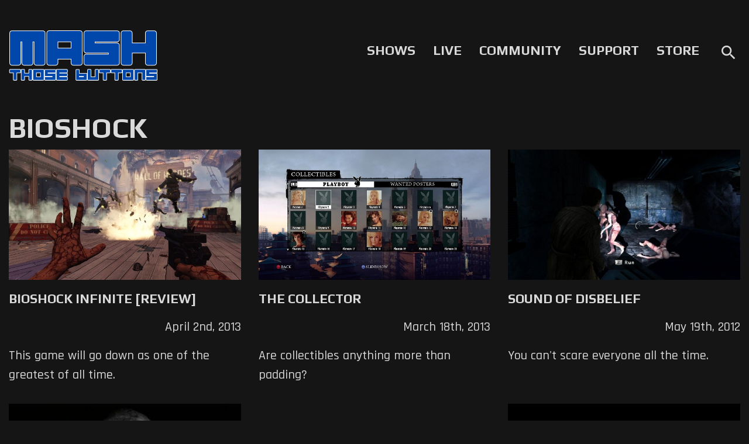

--- FILE ---
content_type: text/html; charset=UTF-8
request_url: https://mashthosebuttons.com/tag/bioshock/
body_size: 5586
content:
<!DOCTYPE html>
<html lang="en-US" xmlns:og="http://ogp.me/ns#" xmlns:fb="http://www.facebook.com/2008/fbml" xmlns="http://www.w3.org/2000/svg" >
    <head>    
        <!-- Global site tag (gtag.js) - Google Analytics -->
<script async src="https://www.googletagmanager.com/gtag/js?id=G-R8JJ135QFK"></script>
<script>
  window.dataLayer = window.dataLayer || [];
  function gtag(){dataLayer.push(arguments);}
  gtag('js', new Date());

  gtag('config', 'G-R8JJ135QFK');
</script>        <title>Bioshock | Mash Those Buttons</title>
        <meta charset="utf-8"><link rel="canonical" href="https://mashthosebuttons.com/tag/bioshock"><meta name="description" content="Bioshock articles."><meta name="viewport" content="user-scalable=no, initial-scale=1, maximum-scale=1, width=device-width, height=device-height"><link rel="image_src" href="https://cdn.mashthosebuttons.com/image/mashdefault.jpg"><meta property="og:site_name" content="Mash Those Buttons"><meta property="og:description" content="Bioshock articles."><meta property="og:title" content="Bioshock | Mash Those Buttons"><meta property="og:url" content="https://mashthosebuttons.com/tag/bioshock"><meta property="og:type" content="article"><meta property="og:image" content="https://cdn.mashthosebuttons.com/image/mashdefault.jpg"><meta property="og:image:width" content="1280"><meta property="og:image:height" content="720"><meta property="article:publisher" content="https://facebook.com/mashthosebuttons"><meta name="twitter:card" content="summary_large_image"><meta name="twitter:title" content="Bioshock | Mash Those Buttons"><meta name="twitter:description" content="Bioshock articles."><meta name="twitter:image" content="https://cdn.mashthosebuttons.com/image/mashdefault.jpg"><meta name="twitter:site" content="@themashnetwork">        <link href="https://fonts.googleapis.com/css?family=Droid+Sans|Play:400,700" rel="stylesheet" type="text/css">
        <link href="https://fonts.googleapis.com/css2?family=Rajdhani:wght@500;600;700&display=swap" rel="stylesheet">
        <meta name='robots' content='max-image-preview:large' />
	<style>img:is([sizes="auto" i], [sizes^="auto," i]) { contain-intrinsic-size: 3000px 1500px }</style>
	<link rel='dns-prefetch' href='//cdn.jsdelivr.net' />
<link rel='dns-prefetch' href='//stackpath.bootstrapcdn.com' />
<link rel='dns-prefetch' href='//cdn.plyr.io' />
<link rel='dns-prefetch' href='//use.fontawesome.com' />
<link rel='dns-prefetch' href='//fonts.googleapis.com' />
<style id='classic-theme-styles-inline-css' type='text/css'>
/*! This file is auto-generated */
.wp-block-button__link{color:#fff;background-color:#32373c;border-radius:9999px;box-shadow:none;text-decoration:none;padding:calc(.667em + 2px) calc(1.333em + 2px);font-size:1.125em}.wp-block-file__button{background:#32373c;color:#fff;text-decoration:none}
</style>
<style id='global-styles-inline-css' type='text/css'>
:root{--wp--preset--aspect-ratio--square: 1;--wp--preset--aspect-ratio--4-3: 4/3;--wp--preset--aspect-ratio--3-4: 3/4;--wp--preset--aspect-ratio--3-2: 3/2;--wp--preset--aspect-ratio--2-3: 2/3;--wp--preset--aspect-ratio--16-9: 16/9;--wp--preset--aspect-ratio--9-16: 9/16;--wp--preset--color--black: #000000;--wp--preset--color--cyan-bluish-gray: #abb8c3;--wp--preset--color--white: #ffffff;--wp--preset--color--pale-pink: #f78da7;--wp--preset--color--vivid-red: #cf2e2e;--wp--preset--color--luminous-vivid-orange: #ff6900;--wp--preset--color--luminous-vivid-amber: #fcb900;--wp--preset--color--light-green-cyan: #7bdcb5;--wp--preset--color--vivid-green-cyan: #00d084;--wp--preset--color--pale-cyan-blue: #8ed1fc;--wp--preset--color--vivid-cyan-blue: #0693e3;--wp--preset--color--vivid-purple: #9b51e0;--wp--preset--gradient--vivid-cyan-blue-to-vivid-purple: linear-gradient(135deg,rgba(6,147,227,1) 0%,rgb(155,81,224) 100%);--wp--preset--gradient--light-green-cyan-to-vivid-green-cyan: linear-gradient(135deg,rgb(122,220,180) 0%,rgb(0,208,130) 100%);--wp--preset--gradient--luminous-vivid-amber-to-luminous-vivid-orange: linear-gradient(135deg,rgba(252,185,0,1) 0%,rgba(255,105,0,1) 100%);--wp--preset--gradient--luminous-vivid-orange-to-vivid-red: linear-gradient(135deg,rgba(255,105,0,1) 0%,rgb(207,46,46) 100%);--wp--preset--gradient--very-light-gray-to-cyan-bluish-gray: linear-gradient(135deg,rgb(238,238,238) 0%,rgb(169,184,195) 100%);--wp--preset--gradient--cool-to-warm-spectrum: linear-gradient(135deg,rgb(74,234,220) 0%,rgb(151,120,209) 20%,rgb(207,42,186) 40%,rgb(238,44,130) 60%,rgb(251,105,98) 80%,rgb(254,248,76) 100%);--wp--preset--gradient--blush-light-purple: linear-gradient(135deg,rgb(255,206,236) 0%,rgb(152,150,240) 100%);--wp--preset--gradient--blush-bordeaux: linear-gradient(135deg,rgb(254,205,165) 0%,rgb(254,45,45) 50%,rgb(107,0,62) 100%);--wp--preset--gradient--luminous-dusk: linear-gradient(135deg,rgb(255,203,112) 0%,rgb(199,81,192) 50%,rgb(65,88,208) 100%);--wp--preset--gradient--pale-ocean: linear-gradient(135deg,rgb(255,245,203) 0%,rgb(182,227,212) 50%,rgb(51,167,181) 100%);--wp--preset--gradient--electric-grass: linear-gradient(135deg,rgb(202,248,128) 0%,rgb(113,206,126) 100%);--wp--preset--gradient--midnight: linear-gradient(135deg,rgb(2,3,129) 0%,rgb(40,116,252) 100%);--wp--preset--font-size--small: 13px;--wp--preset--font-size--medium: 20px;--wp--preset--font-size--large: 36px;--wp--preset--font-size--x-large: 42px;--wp--preset--spacing--20: 0.44rem;--wp--preset--spacing--30: 0.67rem;--wp--preset--spacing--40: 1rem;--wp--preset--spacing--50: 1.5rem;--wp--preset--spacing--60: 2.25rem;--wp--preset--spacing--70: 3.38rem;--wp--preset--spacing--80: 5.06rem;--wp--preset--shadow--natural: 6px 6px 9px rgba(0, 0, 0, 0.2);--wp--preset--shadow--deep: 12px 12px 50px rgba(0, 0, 0, 0.4);--wp--preset--shadow--sharp: 6px 6px 0px rgba(0, 0, 0, 0.2);--wp--preset--shadow--outlined: 6px 6px 0px -3px rgba(255, 255, 255, 1), 6px 6px rgba(0, 0, 0, 1);--wp--preset--shadow--crisp: 6px 6px 0px rgba(0, 0, 0, 1);}:where(.is-layout-flex){gap: 0.5em;}:where(.is-layout-grid){gap: 0.5em;}body .is-layout-flex{display: flex;}.is-layout-flex{flex-wrap: wrap;align-items: center;}.is-layout-flex > :is(*, div){margin: 0;}body .is-layout-grid{display: grid;}.is-layout-grid > :is(*, div){margin: 0;}:where(.wp-block-columns.is-layout-flex){gap: 2em;}:where(.wp-block-columns.is-layout-grid){gap: 2em;}:where(.wp-block-post-template.is-layout-flex){gap: 1.25em;}:where(.wp-block-post-template.is-layout-grid){gap: 1.25em;}.has-black-color{color: var(--wp--preset--color--black) !important;}.has-cyan-bluish-gray-color{color: var(--wp--preset--color--cyan-bluish-gray) !important;}.has-white-color{color: var(--wp--preset--color--white) !important;}.has-pale-pink-color{color: var(--wp--preset--color--pale-pink) !important;}.has-vivid-red-color{color: var(--wp--preset--color--vivid-red) !important;}.has-luminous-vivid-orange-color{color: var(--wp--preset--color--luminous-vivid-orange) !important;}.has-luminous-vivid-amber-color{color: var(--wp--preset--color--luminous-vivid-amber) !important;}.has-light-green-cyan-color{color: var(--wp--preset--color--light-green-cyan) !important;}.has-vivid-green-cyan-color{color: var(--wp--preset--color--vivid-green-cyan) !important;}.has-pale-cyan-blue-color{color: var(--wp--preset--color--pale-cyan-blue) !important;}.has-vivid-cyan-blue-color{color: var(--wp--preset--color--vivid-cyan-blue) !important;}.has-vivid-purple-color{color: var(--wp--preset--color--vivid-purple) !important;}.has-black-background-color{background-color: var(--wp--preset--color--black) !important;}.has-cyan-bluish-gray-background-color{background-color: var(--wp--preset--color--cyan-bluish-gray) !important;}.has-white-background-color{background-color: var(--wp--preset--color--white) !important;}.has-pale-pink-background-color{background-color: var(--wp--preset--color--pale-pink) !important;}.has-vivid-red-background-color{background-color: var(--wp--preset--color--vivid-red) !important;}.has-luminous-vivid-orange-background-color{background-color: var(--wp--preset--color--luminous-vivid-orange) !important;}.has-luminous-vivid-amber-background-color{background-color: var(--wp--preset--color--luminous-vivid-amber) !important;}.has-light-green-cyan-background-color{background-color: var(--wp--preset--color--light-green-cyan) !important;}.has-vivid-green-cyan-background-color{background-color: var(--wp--preset--color--vivid-green-cyan) !important;}.has-pale-cyan-blue-background-color{background-color: var(--wp--preset--color--pale-cyan-blue) !important;}.has-vivid-cyan-blue-background-color{background-color: var(--wp--preset--color--vivid-cyan-blue) !important;}.has-vivid-purple-background-color{background-color: var(--wp--preset--color--vivid-purple) !important;}.has-black-border-color{border-color: var(--wp--preset--color--black) !important;}.has-cyan-bluish-gray-border-color{border-color: var(--wp--preset--color--cyan-bluish-gray) !important;}.has-white-border-color{border-color: var(--wp--preset--color--white) !important;}.has-pale-pink-border-color{border-color: var(--wp--preset--color--pale-pink) !important;}.has-vivid-red-border-color{border-color: var(--wp--preset--color--vivid-red) !important;}.has-luminous-vivid-orange-border-color{border-color: var(--wp--preset--color--luminous-vivid-orange) !important;}.has-luminous-vivid-amber-border-color{border-color: var(--wp--preset--color--luminous-vivid-amber) !important;}.has-light-green-cyan-border-color{border-color: var(--wp--preset--color--light-green-cyan) !important;}.has-vivid-green-cyan-border-color{border-color: var(--wp--preset--color--vivid-green-cyan) !important;}.has-pale-cyan-blue-border-color{border-color: var(--wp--preset--color--pale-cyan-blue) !important;}.has-vivid-cyan-blue-border-color{border-color: var(--wp--preset--color--vivid-cyan-blue) !important;}.has-vivid-purple-border-color{border-color: var(--wp--preset--color--vivid-purple) !important;}.has-vivid-cyan-blue-to-vivid-purple-gradient-background{background: var(--wp--preset--gradient--vivid-cyan-blue-to-vivid-purple) !important;}.has-light-green-cyan-to-vivid-green-cyan-gradient-background{background: var(--wp--preset--gradient--light-green-cyan-to-vivid-green-cyan) !important;}.has-luminous-vivid-amber-to-luminous-vivid-orange-gradient-background{background: var(--wp--preset--gradient--luminous-vivid-amber-to-luminous-vivid-orange) !important;}.has-luminous-vivid-orange-to-vivid-red-gradient-background{background: var(--wp--preset--gradient--luminous-vivid-orange-to-vivid-red) !important;}.has-very-light-gray-to-cyan-bluish-gray-gradient-background{background: var(--wp--preset--gradient--very-light-gray-to-cyan-bluish-gray) !important;}.has-cool-to-warm-spectrum-gradient-background{background: var(--wp--preset--gradient--cool-to-warm-spectrum) !important;}.has-blush-light-purple-gradient-background{background: var(--wp--preset--gradient--blush-light-purple) !important;}.has-blush-bordeaux-gradient-background{background: var(--wp--preset--gradient--blush-bordeaux) !important;}.has-luminous-dusk-gradient-background{background: var(--wp--preset--gradient--luminous-dusk) !important;}.has-pale-ocean-gradient-background{background: var(--wp--preset--gradient--pale-ocean) !important;}.has-electric-grass-gradient-background{background: var(--wp--preset--gradient--electric-grass) !important;}.has-midnight-gradient-background{background: var(--wp--preset--gradient--midnight) !important;}.has-small-font-size{font-size: var(--wp--preset--font-size--small) !important;}.has-medium-font-size{font-size: var(--wp--preset--font-size--medium) !important;}.has-large-font-size{font-size: var(--wp--preset--font-size--large) !important;}.has-x-large-font-size{font-size: var(--wp--preset--font-size--x-large) !important;}
:where(.wp-block-post-template.is-layout-flex){gap: 1.25em;}:where(.wp-block-post-template.is-layout-grid){gap: 1.25em;}
:where(.wp-block-columns.is-layout-flex){gap: 2em;}:where(.wp-block-columns.is-layout-grid){gap: 2em;}
:root :where(.wp-block-pullquote){font-size: 1.5em;line-height: 1.6;}
</style>
<link rel='stylesheet' id='bootstrapcss_4.5-css' href='https://stackpath.bootstrapcdn.com/bootstrap/4.5.1/css/bootstrap.min.css?ver=4.5.1' type='text/css' media='all' />
<link rel='stylesheet' id='font_awesome_5.8-css' href='https://use.fontawesome.com/releases/v5.8.0/css/all.css?ver=5.8.0' type='text/css' media='all' />
<link rel='stylesheet' id='material_icons-css' href='https://fonts.googleapis.com/icon?family=Material+Icons&#038;ver=6.7.2' type='text/css' media='all' />
<link rel='stylesheet' id='plyr-io-css' href='https://cdn.plyr.io/3.6.2/plyr.css?ver=3.6.2' type='text/css' media='all' />
<script type="text/javascript" src="https://cdn.mashthosebuttons.com/core/wp-includes/js/jquery/jquery.min.js?ver=3.7.1" id="jquery-core-js"></script>
<script type="text/javascript" src="https://cdn.mashthosebuttons.com/core/wp-includes/js/jquery/jquery-migrate.min.js?ver=3.4.1" id="jquery-migrate-js"></script>
        <link rel="stylesheet" type="text/css" media="all" href="https://cdn.mashthosebuttons.com/appdata/themes/mash-those-buttons-v3/style.css?ver=3.8.1" />
        <script type="application/ld+json">{
    "@context": "https://schema.org",
    "@type": "ItemList",
    "itemListElement": [
        {
            "@type": "ListItem",
            "position": 1,
            "url": "https://mashthosebuttons.com/review/bioshock-infinite-review/"
        },
        {
            "@type": "ListItem",
            "position": 2,
            "url": "https://mashthosebuttons.com/2013/03/the-collector/"
        },
        {
            "@type": "ListItem",
            "position": 3,
            "url": "https://mashthosebuttons.com/2012/05/sound-of-disbelief/"
        },
        {
            "@type": "ListItem",
            "position": 4,
            "url": "https://mashthosebuttons.com/2012/04/steel-nerves-or-bad-design-horror-in-modern-console-games/"
        },
        {
            "@type": "ListItem",
            "position": 5,
            "url": "https://mashthosebuttons.com/2012/03/bioshock-infinite-gets-a-release-date/"
        },
        {
            "@type": "ListItem",
            "position": 6,
            "url": "https://mashthosebuttons.com/2010/10/steam-trick-or-treat-sale-1028-111/"
        }
    ],
    "mainEntityOfPage": {
        "@type": "CollectionPage",
        "@id": "https://mashthosebuttons.com/tag/bioshock",
        "breadcrumb": {
            "@type": "BreadcrumbList",
            "itemListElement": [
                {
                    "@type": "ListItem",
                    "position": 1,
                    "name": "Mash Those Buttons",
                    "item": "https://mashthosebuttons.com"
                },
                {
                    "@type": "ListItem",
                    "position": 2,
                    "name": "Bioshock"
                }
            ]
        },
        "description": "Are collectibles anything more than padding?",
        "isPartOf": {
            "@type": "WebSite",
            "@id": "https://mashthosebuttons.com/#website",
            "name": "Mash Those Buttons",
            "publisher": {
                "@id": "https://mashthosebuttons.com/#organization"
            },
            "url": "https://mashthosebuttons.com/"
        },
        "name": "Bioshock | Mash Those Buttons",
        "url": "https://mashthosebuttons.com/tag/bioshock"
    },
    "publisher": {
        "@type": "Organization",
        "@id": "https://mashthosebuttons.com/#organization",
        "logo": {
            "@type": "ImageObject",
            "@id": "https://cdn.mashthosebuttons.com/image/MASHLogo.svg/#logo",
            "caption": "Mash Those Buttons",
            "url": "https://cdn.mashthosebuttons.com/image/MASHLogo.svg"
        },
        "name": "Mash Those Buttons",
        "sameAs": "https://mashthosebuttons.com/about",
        "url": "https://mashthosebuttons.com/"
    }
}</script>
    </head>
    <body>
        <div class="container mash-header">
            <div class="row align-items-center">
                <div class="col-4 mash-header-logo">
                    <a href="https://mashthosebuttons.com">
                        <img class="img-fluid" src="https://cdn.mashthosebuttons.com/image/MASHLogo.svg" alt="Mash Those Buttons"/>
                    </a>
                </div>
                <div class="col-8">
                    <nav class="top-nav">
                        <ul>
                            <li><a href="https://mashthosebuttons.com/shows">Shows</a></li>
                            <li><a href="https://mash.gg/live" target="_Blank" rel='noopener'>Live</a></li>
                            <li><a href="https://mashthosebuttons.com/discord">Community</a></li>
                            <li><a href="https://mashthosebuttons.com/support-us">Support</a></li>
                            <li><a href="https://teespring.com/stores/mashthosebuttons" rel='noopener' target="_blank">Store</a></li>
                            <li class="search-button-container">
                                <i id="search-button" class="material-icons">search</i>
                            </li>
                        </ul>
                    </nav>
                    <div id="top-nav-shelf">
                        <div id="search-box-container">
                            <form id="search-box" action="https://mashthosebuttons.com" name="search" method="get">
                                <input type="text" id="s" name="s" placeholder="Search">
                                <input type="submit" class="search-execute" value="Go">    
                            </form>
                        </div>
                    </div>
                </div>
            </div>
            <i id="mobile-menu-button" class="material-icons">menu</i>
        </div><div class="container main-content">
	<div class="row">
        <h2 class="col-12">Bioshock</h2>
                <div class="col-sm-4"><article class="row post-preview"><div class="col-sm-12 col-5"><a href="https://mashthosebuttons.com/review/bioshock-infinite-review/"><img class="img-fluid" data-src="https://cdn.mashthosebuttons.com/assets/images/2013/04/bwbb_online-640x360.jpg"></a></div><div class="col-sm-12 col-7"><a href="https://mashthosebuttons.com/review/bioshock-infinite-review/">Bioshock Infinite [Review]</a><div class="post-preview-date">April 2nd, 2013</div><p>This game will go down as one of the greatest of all time.</p></div></article></div>
                <div class="col-sm-4"><article class="row post-preview"><div class="col-sm-12 col-5"><a href="https://mashthosebuttons.com/2013/03/the-collector/"><img class="img-fluid" data-src="https://cdn.mashthosebuttons.com/assets/images/2013/03/73fa324c.jpg"></a></div><div class="col-sm-12 col-7"><a href="https://mashthosebuttons.com/2013/03/the-collector/">The Collector</a><div class="post-preview-date">March 18th, 2013</div><p>Are collectibles anything more than padding?</p></div></article></div>
                <div class="col-sm-4"><article class="row post-preview"><div class="col-sm-12 col-5"><a href="https://mashthosebuttons.com/2012/05/sound-of-disbelief/"><img class="img-fluid" data-src="https://cdn.mashthosebuttons.com/assets/images/2012/05/0025_tga_jpgcopy-620x-640x360.jpg"></a></div><div class="col-sm-12 col-7"><a href="https://mashthosebuttons.com/2012/05/sound-of-disbelief/">Sound of Disbelief</a><div class="post-preview-date">May 19th, 2012</div><p>You can't scare everyone all the time.</p></div></article></div>
                <div class="col-sm-4"><article class="row post-preview"><div class="col-sm-12 col-5"><a href="https://mashthosebuttons.com/2012/04/steel-nerves-or-bad-design-horror-in-modern-console-games/"><img class="img-fluid" data-src="https://cdn.mashthosebuttons.com/assets/images/2012/04/fatal_frame_image23-640x360.jpg"></a></div><div class="col-sm-12 col-7"><a href="https://mashthosebuttons.com/2012/04/steel-nerves-or-bad-design-horror-in-modern-console-games/">Steel Nerves or Bad Design: Horror in Modern Console Games</a><div class="post-preview-date">April 19th, 2012</div><p>With fast checkpoints and brutal weapons, how afraid can today's player be of the digital monsters on-screen?</p></div></article></div>
                <div class="col-sm-4"><article class="row post-preview"><div class="col-sm-12 col-5"><a href="https://mashthosebuttons.com/2012/03/bioshock-infinite-gets-a-release-date/"><img class="img-fluid" data-src=""></a></div><div class="col-sm-12 col-7"><a href="https://mashthosebuttons.com/2012/03/bioshock-infinite-gets-a-release-date/">BioShock Infinite Gets a Release Date</a><div class="post-preview-date">March 2nd, 2012</div><p>I'm gettin my plasmids ready!</p></div></article></div>
                <div class="col-sm-4"><article class="row post-preview"><div class="col-sm-12 col-5"><a href="https://mashthosebuttons.com/2010/10/steam-trick-or-treat-sale-1028-111/"><img class="img-fluid" data-src="https://cdn.mashthosebuttons.com/assets/images/2010/10/1518672-steam_logo_super.jpg"></a></div><div class="col-sm-12 col-7"><a href="https://mashthosebuttons.com/2010/10/steam-trick-or-treat-sale-1028-111/">Steam Trick or Treat Sale 10/28 - 11/1!</a><div class="post-preview-date">October 28th, 2010</div><p></p></div></article></div>
            </div>
</div>
        
        <footer>
            <div class="container footer">
                <div class="row align-items-center">
                    <div class="col-sm-3 footer-logo">
                        <a href="https://mashthosebuttons.com">    
                            <img src="https://cdn.mashthosebuttons.com/image/MASHLogo.svg" alt="Mash Those Buttons">
                        </a>
                        <p>Covering Games, Community, and Culture Since 2010</p>
                    </div>
                    <div class="col-sm-4">
                        <p class="footer-mission">Mash Those Buttons aims to celebrate games, their communities, and cultures with every article, podcast, video, and stream we produce. Our goal is to showcase why games are great with content that informs, entertains, and educates players on our favorite games and hobbies.</p>
                    </div>
                    <div class="col-sm-5">
                        <div class="footer-links">
                            <div class="footer-link-group">
                                <a href="https://twitter.com/themashnetwork" class="footer-channel social-link footer-twitter icon-twitter" target="_blank" rel='noopener' data-link="Twitter">Twitter</a>
                                <a href="https://mashthosebuttons.com/discord" class="footer-channel social-link footer-discord icon-discord" data-link="Discord">Discord</a>
                                <a href="https://twitch.tv/mashthosebuttons" class="footer-channel channel-link footer-twitch icon-twitch" target="_blank" rel='noopener' data-link="Twitch" data-location="Footer">Twitch</a>
                                <a href="https://facebook.com/mashthosebuttons" class="footer-channel footer-facebook social-link icon-facebook" target="_blank" rel='noopener' data-link="Facebook">Facebook</a>
                                <a href="https://youtube.com/mashthosebuttons" class="footer-channel footer-youtube channel-link icon-youtube" target="_blank" rel='noopener' data-link="Youtube">YouTube</a>    
                            </div>
                            <div class="footer-link-group">
                                <a href="https://mashthosebuttons.com/about">About Us</a>
                                <a href="mailto:contact@mash.gg">Contact Us</a>
                                <a href="https://mashthosebuttons.com/support-us">Support Us</a>
                            </div>
                            <div class="footer-link-group">
                                <a href="https://mashthosebuttons.com/shows">Shows</a>
                                <a href="https://mashthosebuttons.com/articles">Article Archive</a>
                                <a href="https://mashthosebuttons.com/category/type/editorial">Editorial Archive</a>
                                <a href="https://mashthosebuttons.com/reviews">Review Archive</a>
                            </div>
                        </div>
                    </div>
                    <div class="col-12">
                        <p class="footer-copyright">Mash Those Buttons v3.8.1 | &#169; 2010 - 2026 Reactor 5, LLC</p>
                    </div>
                </div>
            </div>
        </footer>
        <div class="container" id="mobile-menu">
            <div class="row">
                <div class="col">
                    <i id="mobile-menu-close" class="material-icons">close</i>
                    <div class="mobile-menu-img-container">
                        <a href="https://mashthosebuttons.com">
                            <img src="https://cdn.mashthosebuttons.com/image/MASHLogo.svg" alt="Mash Those Buttons">
                        </a>
                    </div>
                    <form class="mobile-search-container" action="https://mashthosebuttons.com" name="search" method="get">
                        <input type="text" name="s" placeholder="Search" />
                        <button type="submit" class="mdc-icon-button material-icons">search</button>
                    </form>
                    <nav class="mobile-nav">
                        <ul>
                            <li><a href="https://mashthosebuttons.com/shows">Shows</a></li>
                            <li><a href="https://mash.gg/live" target="_Blank" rel="noopener">Live</a></li>
                            <li><a href="https://mashthosebuttons.com/discord">Community</a></li>
                            <li><a href="https://mashthosebuttons.com/support-us">Support</a></li>
                            <li><a href="https://teespring.com/stores/mashthosebuttons" target="_blank" rel="noopener">Store</a></li>
                            <li><a href="https://mashthosebuttons.com/about">About</a></li>
                        </ul>
                    </nav>
                    <div class="mobile-menu-channels">
                        <a href="https://twitter.com/themashnetwork" class="mobile-menu-channel icon-twitter social-link" target="_blank" rel='noopener' data-link="Twitter"></a>
                        <a href="https://mash.gg/discord" class="mobile-menu-channel icon-discord social-link" target="_blank" rel='noopener' data-link="Discord"></a>
                        <a href="https://twitch.tv/mashthosebuttons" class="mobile-menu-channel channel-link icon-twitch" target="_blank" rel='noopener' data-link="Twitch"></a>
                    </div>
                </div>
            </div>
        </div>
        <script type="text/javascript" src="https://cdn.jsdelivr.net/npm/popper.js@1.16.0/dist/umd/popper.min.js?ver=1.16.1" id="popper_1.16-js"></script>
<script type="text/javascript" src="https://stackpath.bootstrapcdn.com/bootstrap/4.5.1/js/bootstrap.min.js?ver=4.5.1" id="bootstrapjs_4.5-js"></script>
<script type="text/javascript" src="https://cdn.plyr.io/3.6.2/plyr.js?ver=3.6.2," id="plyr-io-js"></script>
<script type="text/javascript" id="mashjs-js-extra">
/* <![CDATA[ */
var mash = {"ajaxurl":"https:\/\/mashthosebuttons.com\/core\/wp-admin\/admin-ajax.php","nonce":"6d698a165b","mashURI":"https:\/\/mashthosebuttons.com\/appdata\/themes\/mash-those-buttons-v3","baseURL":"https:\/\/mashthosebuttons.com","postType":"post","postId":"38969"};
/* ]]> */
</script>
<!DOCTYPE html PUBLIC "-//W3C//DTD HTML 4.0 Transitional//EN" "http://www.w3.org/TR/REC-html40/loose.dtd">
<html><head><script type="module" src="https://cdn.mashthosebuttons.com/appdata/themes/mash-those-buttons-v3/script/mash.js?ver=3.8.1" id="mashjs-js"></script>
</head></html>
   </body> 
</html>

--- FILE ---
content_type: text/css
request_url: https://cdn.mashthosebuttons.com/appdata/themes/mash-those-buttons-v3/style.css?ver=3.8.1
body_size: 7121
content:

/*  
Theme Name: MASHv3
Theme URI: http://www.jarretredding.com
Description: Designed for Mash Those Buttons
Version: 3.0
Author: Jarret Redding
Author URI: http://www.jarretredding.com
*/

:root{
	--pewter-bg: #151515;
	--text-white: #d9d9d9;
	--action-button: #145C9E;
	--link-default: #3390e5;
	--twitter-blue: #1da1f2;
	--twitch-purple: #9146ff;
	--discord-purple: #7289da;
	--colbalt-blue: #0047AB;
	--eerie-black: #212020;
	--facebook-blue: #1877f2;
	--youtube-red: #FF0000;
	--youtube-black: #282828;
	--menu-separator: #413f3f;
	--patreon-coral: #ff424D
}

::-webkit-scrollbar{
	width: 10px;
}

::-webkit-scrollbar-track{
	background-color: var(--eerie-black);
}

::-webkit-scrollbar-thumb {
    background-color: #333;
    border-radius: 10px;
}

::-webkit-scrollbar-thumb:hover{
    background-color: var(--text-white);
}

html, body{
	/* position: relative; */
	height: 100%;
}

html{
	scrollbar-width: thin;
	scrollbar-color: #333;
}

body{
	background-color: var(--pewter-bg);
	color: var(--text-white);
	font-family: 'Rajdhani', sans-serif;
	font-size: 1.375rem;
	font-weight: 300;
}

a{
	color: #3390e5;
	transition: color .2s;
}

a:hover{
	color: var(--action-button);
	text-decoration: none;
}

figure{
	margin: 0;
}

footer{
	background-color: var(--eerie-black);
	padding: 1.25rem 0 0;
	margin-top: 2rem;
	/* position: absolute; */
	/* bottom: 0; */
	/* left: 0; */
	/* right: 0; */
	width: 100%;
}

footer a{
	font-size: 1rem;
	font-weight: 700;
	color: var(--text-white);
	text-transform: uppercase;
}

p{
	/* margin-bottom: 1.5rem; */
}

.action-button{
	display: flex;
	width: 100%;
	min-height: 3.125rem;
	max-height: 3.125rem;
	align-items: center;
	font-family: "Rajdhani", sans-serif;
	font-weight: 700;
	text-transform: uppercase;
	font-size: 1.3rem;
	background-color: #145C9E;
	cursor: pointer;
	border-radius: 5px;
	transition: background-color 0.3s ease 0s;
	padding: 4px 0px;
	justify-content: flex-start;
	color: var(--text-white);
}

.action-button:hover{
	background-color: #0e4271;
	color: var(--text-white);
}

.action-button-full{
	max-width: 100%;
}

.article-content{
	margin: 1rem 0;
}

.audio-plyr{
	width: 100%;
}

#audio-plyr-container{
	position: fixed;
	bottom: -100px;
	left: 0;
	right: 0;
	transition: bottom .3s;
	z-index: 100;
	--plyr-color-main: var(--link-default);
	--plyr-audio-controls-background: var(--eerie-black);
	--plyr-audio-control-color: var(--text-white);
}

#audio-plyr-container img{
	position: absolute;
	top: 100px;
	right: 20px;
	opacity: .75;
	transition: top .3s;
}

.audio-plyr-container-show{
    bottom: 0 !important;
}

.audio-plyr-container-show img{
    top: -50px !important;
    transition: top .3s .4s !important;
}

.audio-plyr-close{
	display: flex;
	background-color: var(--eerie-black);
	padding: 0 0.625rem 0 0;
	justify-content: center;
	align-items: center;
	cursor: pointer;
}

.audio-plyr-controls{
	display: flex;
	width: 100%;
	justify-content: space-between
}

.author-image-container{
	/* max-width: 183px; */
}

.author-image-container-mobile{
	display: none;
	visibility: hidden;
}

.author-image-container img, .author-image-container-mobile img{
	border-radius: 90px
}

.author-info{
	/* display: flex; */
	/* flex-direction: row; */
}

.author-info h5{
    margin-bottom: 0;
}

.author-section{
	font-size: 1.25rem;
	padding: 1rem;
	background-color: var(--eerie-black);
	margin: 2rem 0;
}

.author-section p{
	margin-bottom: 0.625rem !important;
}

.author-title{
	font-style: italic;
}

.container{
	max-width: 1280px;
}

.discord-community{
	margin-bottom: 2rem;
}

.discord-community img{
	margin-bottom: 1rem;
	max-height: 244px;
}

#discord-channel-directory{
	margin-top: 1.5rem;
}

.discord-directory-category{
	margin-bottom: 1.5rem;
}

.discord-directory-category .action-button{
    margin-bottom: 1.2rem;
}

.discord-img-container{
	display: flex;
    justify-content: center;
}

.discord-img-container img{
	min-width: 100%;
}

.episode-audio::before{
	font-family: "Font Awesome 5 Free";
	content: "\f58f";
	font-size: 1.79rem;
	margin: 0 0.625rem;
}

.episode-buttons{
	position: absolute;
	bottom: 0;
	left: 2.5rem;
	right: 15px;
}

.episode-header{
	margin-bottom: 3.125rem;
}

.episode-host{
	margin: 1.25rem 0;
	min-height: 100%;
	/* display:  flex; */
	/* flex-direction: column; */
	/* justify-content: space-between; */
}

.episode-info{
	display: flex;
	flex-direction: column;
	padding-bottom: 3.75rem;
}

.episode-date{
	margin-bottom: 1rem;
}

.episode-info p.episode-summary{
	/* margin-bottom: 4.375rem; */
}

.episode-info h1{
	font-size: 2.25rem;
}

.episode-info h1, .episode-info h4, .episode-info p, .episode-summary{
	margin-bottom: 1.25rem;
}

.episode-show-link{
	display: block;
	color: var(--text-white);
	transition: color .5s;
	margin-bottom: .625rem;
	font-family: "Rajdhani", sans-serif;
	font-weight: 700;
	font-size: 1.125rem;
	text-transform: uppercase;
	line-height: 1;
}

.episode-show-link:hover{
	color: var(--text-white);
	text-decoration:  underline;
}

.episode-video i{
	font-size: 2.25rem;
	margin-right: 5px;
}

.footer-channel{
	display: flex;
	flex-direction: row;
	align-items: center;
}

.footer-channel::before{
	margin-right: 2rem;
	text-align: center;
	max-width: 0px;
}

.footer-links{
	display: flex;
	flex-direction: row;
	justify-content: flex-start;
}

.footer-link-group{
	display:flex;
	flex-direction: column;
	margin-right: 3rem;
}

.footer-mission{
	font-size: 1rem;
}

.footer-twitter:hover{
	color: var(--twitter-blue);
}

.footer-discord:hover{
	color: var(--discord-purple);
}

.footer-twitch:hover{
	color: var(--twitch-purple);
}

.footer-facebook:hover{
	color: var(--facebook-blue);
}

.footer-youtube:hover{
	color: var(--youtube-red);
}

.featured-image-container, .related-img-container {
    position: relative;
    padding-top: 56.25%;
    overflow: hidden;
}

.featured-image-container img, .related-img-container img, video-plyr{
	position: absolute;
	top: 0;
	left: 0;
	width: 100%;
}

.footer-copyright{
	margin: 1rem 0;
	text-align: center;
	font-weight: bold;
	text-transform: uppercase;
	font-size: 1rem;
}

.footer-logo{
	/* display: flex; */
	/* flex-direction: column; */
	/* justify-content:  center; */
	/* align-items: center; */
	padding: 0 2rem;
}

.footer-logo p {
	font-size: 1.125rem;
	text-align: center;
	margin:  unset;
}

h1{
	font-size: 3.5rem;
}

h2{
	font-size: 3rem;
}

h3{
	font-size: 2.5rem;
}

h4{
	font-size: 2rem;
}

h5{
	font-size: 1.5rem;
}

h6{
	font-size: 1.25rem;
}

h1, h2, h3, h4, h5, h6{
	font-family: "Play", sans-serif;
	text-transform: uppercase;
	font-weight: 700;
}

header .post-meta{
    margin-bottom: 0;
}

header .post-meta li{
	/* margin-bottom: 0; */
}

#home-hero{
	height: 26vw;
	background-image: url(https://cdn.mashthosebuttons.com/image/buttonsbg.jpg);
	margin: 3rem 0;
	border: 2px solid var(--eerie-black);
	border-left: none;
	border-right: none;
}

#home-hero img{
	min-width: 100%;
}

#home-hero p{
	font-size: 1.8vw;
	font-weight: 700;
}

#home-hero > .row{
	height: 100%;
	align-items: center;
}

.host-image{
	position: absolute;
	top: 0;
	left: 0;
	width: 100%;
	border-radius: 10px;
}

.host-image-container{
	max-height: 11.457rem;
	position: relative;
	padding-top: 100%;
	overflow: hidden;
}

.homepage-container{
	flex: 1 1;
	min-height: 28vw;
	max-height: 28vw;
	/* margin: 0px 5px; */
	border-radius: 5px;
	position: relative;
	overflow: hidden;
	transition: flex .2s;
	cursor: pointer;
	font-family: "Rajdhani", sans-serif;
	font-weight: 700;
	text-transform: uppercase;
	flex-shrink: 0;
}

.homepage-slot-link{
	color: var(--text-white);
}

.homepage-slot-link:hover{
	color: var(--text-white);
}

.homepage-latest{
	display: flex;
	/* flex-direction: row; */
	/* min-width: 100vw; */
	/* overflow-x: auto; */
	/* overflow-y: hidden; */
	/* scroll-snap-type: x mandatory; */
}

.homepage-slot{
	flex: 1 1;
	min-height: 28vw;
	max-height: 28vw;
	padding: 0px 5px;
}

.homepage-slot-title{
	margin-bottom: 0;
}

.homepage-slot figure{
	position: relative;
	overflow: hidden;
	/* max-height: 500px; */
}

.homepage-slot p{
	padding: 0 20px;
	font-size: 1.2vw;
	margin-bottom: .6vw;
}

.homepage-slot .homeslot-background{
    position: absolute;
    /* top: -50%; */
    /* left: -50%; */
    /* min-width: 50vw; */
    min-height: 100%;
    max-height: 100%;
    margin-left: -4vw;
    z-index: -100;
    transition: margin-left .5s, transform .5s;
}

.homepage-slot:hover .homeslot-background{
    transform: scale(1.2);
}

.homepage-slot:hover .home-slot-image{
	visibility: visible;
	max-height: 321px;
	animation: fadeIn ease .5s .5s;
	transition: max-height .5s;
}

.homepage-slot:hover .homepage-slot-new{
    display: none;
    visibility: hidden;
    transition: display .5s, visibility .5s;
}

.home-slot-image{
	visibility: hidden;
	max-height: 0;
}

.home-slot-select{
	display: none;
	visibility: hidden;
}

.homepage-slot-show{
	/* margin-bottom: 0.625rem; */
}

.homepage-slot-summary{
	display: none;
	visibility: hidden;
}

.homepage-textcontainer{
	position: absolute;
	width: 100%;
	bottom: 0;
	padding: .8vw 0;
	min-height: 35%;
	background-color: rgba(0,0,0,0.9);
	transition: min-height .5s;
}

.host-bio{
	margin: 1rem 0;
}

.host-container{
	display: flex;
	flex-direction:  row;
	align-items: center;
}

.host-name{
	font-size: 2rem;
	font-weight: 700;
	font-family: "Play", sans-serif;
	text-transform: uppercase;
	line-height: 1;
}

.host-name-links{
	display: flex;
	flex-direction: row;
	justify-content: space-between;
}
.host-links{
    display: flex;
    flex-direction: row;
    height: 0%;
    flex-wrap:  wrap;
}

.host-social-media{
	display: flex;
	padding: 0 0.625rem;
	font-family: "Play", sans-serif;
	text-transform: uppercase;
	font-weight: 700;
	font-size: 1rem;
	align-items: center;
	transition: background-color .3s;
	margin: 0 5px;
}

.host-social-media:hover{
	color: unset;
	text-decoration: none;
}

.host-social-media::before{
	margin-right: 5px;
	font-weight: 400;
}

.host-twitter{
	color: var(--text-white);
}

.host-twitter:hover{
	background-color: var(--twitter-blue);
}

.host-twitch{
	color: var(--text-white);
	/* background-color: var(--twitch-purple); */
}

.host-twitch:hover{
	background-color: var(--twitch-purple);
}

.icon-discord::before{
	font-family: "Font Awesome 5 Brands";
	content: "\f392";
	font-weight: 400;
}

.icon-email::before{
	font-family: "Font Awesome 5 Free";
	content: "\f0e0";
}

.icon-facebook::before{
	font-family: "Font Awesome 5 Brands";
	content: "\f09a";
	font-weight: 400;
}

.icon-patreon::before{
	font-family: "Font Awesome 5 Brands";
	content: "\f3d9";
	font-weight: 400;
}

.icon-twitter::before{
	font-family: "Font Awesome 5 Brands";
	content: "\f099";
	font-weight: 400;
}

.icon-twitch::before{
	font-family: "Font Awesome 5 Brands";
	content: "\f1e8";
	font-weight: 400;
}

.icon-youtube::before{
	font-family: "Font Awesome 5 Brands";
	content: "\f167";
	font-weight: 400;
}

.latest-episode{
	/* display: flex; */
	/* flex-direction: column; */
	height: 100%;
	justify-content: space-between;
}

.latest-episode a{
	font-family: "Play", sans-serif;
	text-transform: uppercase;
	font-weight: 700;
	/* background-color: var(--eerie-black); */
	/* color: var(--text-white); */
	/* padding: 5px 10px; */
	/* font-size: 1.25rem; */
}

.latest-episode a:hover{
	/* background-color: var(--text-white); */
	/* color: var(--eerie-black); */
}

.latest-episodes{
	margin-bottom: 2rem;
}

.latest-posts{
	margin-top: 1rem;
	margin-bottom: 1rem;
}

.latest-posts h3{
	border-bottom: 2px solid var(--text-white);
}

.le-bottom-container{
	display: flex;
}

.le-bottom-container-button{
	display: flex;
	justify-content: flex-end;
}

.le-img-container a{
	background-color: unset !important;
	padding: unset !important;
}

.le-post-date{
	margin: 1rem 0;
}

.le-post-title{
	font-family: "Play", sans-serif;
	font-weight: 700;
	margin-bottom: 1rem;
}

.le-post-title-link{
	/* display: none; */
	/* visibility: hidden; */
}

.main-content blockquote{
	padding: 0 3rem;
	color: #fff;
	font-style: italic;
}

.mash-article{
	font-size: 1.5rem;
}

.mash-article .featured-image-container{
	margin: 1rem 0 2rem 0;
}

.mash-article header .summary{
	margin: 2rem 0;
	font-style: italic;
	font-weight: 700;
}

.mash-article h6{
	font-size: 1.25rem;
	margin-bottom: 0;
}


.mash-article p{
	margin-bottom: 2rem;
}

.mash-article-info{
	display: flex;
	flex-direction: column;
	/* position: absolute; */
	/* top: 0; */
	/* right: 15px; */
	/* bottom: 0; */
	padding-top: 1rem;
	/* background-color: rgba(0,0,0,0.9); */
}

.mash-article-author-date{
	display: flex;
	flex-direction: column;
	/* align-items: flex-end; */
	margin: 1rem 0;
}

.mash-article-author-date{
	flex-direction: row;
	justify-content: space-between
}

.mash-discord-header{
	margin-bottom: 2rem;
}

.mash-discord-subheader{
	margin-bottom: 1rem;
}

.mash-header{
	margin-top: 2.5rem;
	margin-bottom: 3.125rem;
}

.mash-header-logo a{
	display: flex;
	flex-direction: row;
	/* align-items: flex-start; */
}

.mash-header-logo img{
	max-height: 101px;
}

.mash-maintenance, .mash-maintenance > div{
	height: 100%;
}

.mash-maintenance img{
	min-width: 100%;
}

.mash-maintenance p{
	padding: 2rem 0;
	font-size: 2.5rem;
	font-weight: 700;
	text-transform: uppercase;
}

.mash-schedule h3{
	margin-bottom: 2.5rem;
}

#mash-support h2{
	font-size: 2rem;
    margin: 1rem 0 2rem 0;
}

#mash-support p{
    margin: 2rem 0;
}

.main-content{
	/* margin-top: 3.125rem; */
	min-height: 100%;
	/* padding-bottom: 16rem; */
	position: relative;
}

.mash-latest a:hover{
	text-decoration: none !important;
}

.mash-latest p{
	display: none;
	visibility: hidden;
}

.mash-latest .post-preview > div:nth-child(2){
	display: flex;
	flex-direction: column;
}

.mash-latest .post-preview > div:nth-child(2) p{
	order: 1;
}

.mash-latest .post-preview > div:nth-child(2) a{
	order: 2;
}

.mash-latest h6{
    display: flex;
    background-color: var(--eerie-black);
    padding: 10px;
    min-height: 125px;
    transition: background-color .2s, color .2s;
}

.mash-latest article:hover h6{
	background-color: var(--text-white);
	transition: background-color .2s, color .2s;
	color: #000;
}

.mash-latest .related-post-date, .le-post-date{
	font-size: 1.125rem;
}

.mash-latest .related-post-text{
	padding-bottom: 1rem;
}

.mash-show a{
	font-family: 'Play', sans-serif;
	font-size: 2rem;
	font-weight: bold;
	text-transform: uppercase;
	color: var(--text-white);
	/* display: block; */
}

.mash-show a:hover{
	text-decoration: underline;
}

.mash-show p{
	margin-bottom: 2.5rem;
}

.mash-show img{
	/* margin-bottom: 1rem; */
	border-radius: 10px;
}

.mash-show-title{
	line-height: 1.2;
	margin-bottom: 1rem;
	display: block;
}

.mash-page-container{
	display: flex;
	flex-direction: row;
	justify-content: flex-end;
}

.mash-page-container a{
	display: flex;
	padding: 5px 20px;
	background-color: var(--eerie-black);
	margin: 0 5px;
	color: var(--text-white);
	transition: color .2s, background-color .2s;
}

.mash-page-container a:hover{
    background-color: var(--text-white);
    color: var(--eerie-black);
}

#message_404 h1{
	font-size: 6.5rem;
	text-align: center;
}

#message_404 h2{
	font-size: 2rem;
	padding-bottom: 3rem;
}

.mobile-menu-button{
	display: none;
	visibility: none;
}

#mobile-menu{
	display: none;
	visiblity: hidden;
}

#mobile-menu-button{
	display: none;
	visibility: hidden;
}

.mobile-only{
	display: none;
	visibility: hidden;
}

.mobile-sub{
	display: none;
	visibility: hidden;
}

.object-replacement{
	margin-bottom: 1rem;
}

.object-replacement h6{
	font-style: italic;
}

.post-meta{
	display: flex;
	flex-direction: row;
	margin-bottom: 2rem;
	margin-top: 0;
}

.post-meta ul{
	display: flex;
	flex-direction: row;
	margin: 0;
	list-style-type: none;
	padding: 0;
	flex-wrap: wrap;
}

.post-meta li{
	margin: 0 1.25rem 1rem 0;
	font-size:  1rem;
	background-color: var(--eerie-black);
}


.post-meta a{
	display: block;
	padding: 5px;
	color: var(--text-white);
	min-width: 40px;
	text-align: center;
	transition: color .2s, background-color .2s;
}

.post-meta a:hover{
	color: #000;
	background-color: var(--text-white);
}

.post-preview{
	margin-bottom: 1rem;
}

.post-preview a, .le-post-title-link{
	font-family: "Play", sans-serif;
	font-weight: 700;
	text-transform: uppercase;
	margin: 0 0 1rem 0;
	display: block;
	color: var(--text-white);
}

.post-preview a:hover{
	color: var(--link-default);
}

.post-preview-date{
	text-align: right;
	margin-bottom: 1rem;
}

.search-result{
	margin-bottom: 2rem;
}

.search-result .post-meta{
	margin-top: .8rem;
	margin-bottom: 0;
}

.search-result-link{
	font-family: "Play", sans-serif;
	font-weight: 700;
	font-size: 1.5rem;
	text-transform: uppercase;
	color: var(--text-white);
	margin-bottom: .8rem;
	display: block;
}

.show-host-row{
	margin-bottom: 1rem;
}

summary{
	cursor: none;
	list-style-type: none;
}

.recent-post{
	margin-bottom: 1rem;
}

.recent-post .img-container{
	display: block;
	max-height: 188px;
	overflow: hidden;
}

.related-posts{
	margin-bottom: 2.5rem;
}

.related-post{
	background-color: var(--eerie-black);
	min-height: 100%;
	transition: background-color .2s;
	position: relative;
	border: 1px solid #333333;
}

.related-post:hover{
	border: 1px solid var(--text-white);
	/* color: var(--eerie-black); */
	transition: border .3s;
}

.related-post p{
	font-size: 1rem;
	font-family: "Rajdhani", sans-serif;
	font-weight: 500;
	text-transform: initial;
}

.related-post a{
	font-family: "Play", sans-serif;
	text-transform: uppercase;
	font-weight: 700;
	color: var(--text-white);
	font-size: 1.25rem;
	position: absolute;
	transition: color .2s;
	height: 100%;
	width: 100%;
	z-index: 100;
	bottom: 0;
}

.related-post a:hover{
	text-decoration: none;
	color: var(--eerie-black);
	transition: color .3s;
}

.related-post h4{
	margin-bottom: 1rem;
}

.related-post-date, .le-post-date{
	font-family: "Play", sans-serif;
	font-weight: 700;
	text-transform: uppercase;
	text-align: right;
	margin-bottom: 1rem;
}

.related-post-text{
    padding: 1rem 1rem 0 1rem;
    min-height: 100%;
    display:  flex;
    flex-direction: column;
}

.related-img-container, .recent-post .img-container{
	/* margin-bottom: 1rem; */
}

.schedule-day{
	margin-bottom: 2rem;
}

.schedule-day-event{
	display: flex;
	flex-direction: row;
	margin: 1.125rem 0;
	align-items: center;
	transition: background-color .2s;
	position: relative;
}

.schedule-day-event:hover{
	background-color: var(--text-white);
	color: var(--eerie-black);
	font-weight: 700;
	cursor: pointer;
	transition: background-color .2s;
}

.schedule-day-event a{
	position: absolute;
	width: 100%;
	height: 100%;
}

.schedule-day-event img{
	max-width: 75px;
	margin-right: 1rem;
}

.schedule-day-header{
    display: flex;
    flex-direction: column;
    background-color: var(--eerie-black);
    padding: 0 0.625rem;
}

.schedule-day-header p{
	margin-bottom: 0;
}

.schedule-day-header-day{
	font-family: "Play", sans-serif;
	font-weight: 700;
	font-size: 2rem;
	text-transform: uppercase;
}

.schedule-day-header-date{
	font-size: 1.75rem;
	font-weight: 600;
}

.schedule-stream-icon{
	min-width: 75px;
	min-height: 75px;
	background-color: #9146FF;
	margin-right: 1rem;
}

.schedule-stream-icon::before{
	display: flex;
	justify-content: center;
	align-items: center;
	font-size: 3rem;
}

#search-box-container{
	position: relative;
	width: 100%;
	background-color: var(--eerie-black);
	transition: width .5s;
	overflow: hidden;
}

#search-box{
	display: flex;
	width: 100%;
	padding-right: 50px;
}

.search-box-active{
	width: 50% !important;
	transition: width .5s;
}

#search-box input[type=text]{
	background-color: var(--eerie-black) !important;
	border: none;
	color: var(--text-white) !important;
	min-width: 100%;
	padding-left: 20px;
}

#search-box input[type=text]:focus{
	outline: none;
}

#search-box input[type=submit]{
	min-width: 50px;
	min-height: 50px;
	font-size: 1.5rem;
	font-weight: 700;
	text-transform:  uppercase;
	background-color: var(--eerie-black);
	color: var(--text-white);
	border: unset;
	border-left: 1px solid var(--menu-separator);
}

.search-active{
	background-color: var(--eerie-black)
}

#search-button{
    font-size: 2rem;
    cursor: pointer;
    top: 0;
    left: 0;
}

.search-button-container{
	min-width: 40px;
	min-height: 40px;
	max-height: 40px;
	position: relative;
	display: flex;
	align-items: center;
	justify-content: center;
	transition: background-color .5s;
}

.show-allep{
	font-family: "Play", sans-serif;
	background-color: var(--eerie-black);
	padding: 5px 10px;
	color: var(--text-white);
	text-transform: uppercase;
	font-weight: 700;
	text-align:  center;
}

.show-allep:hover{
	color: var(--eerie-black);
	background-color: var(--text-white);
}

.show-allep-container{
	display: flex;
	flex-direction: column;
	justify-content: center;
	height: 100%;
}

.show-attributes{
    margin-top: 1rem;
    display:  flex;
    flex-wrap: wrap;
}
.show-credits{
	display: flex;
	flex-direction: row;
	flex-wrap: wrap;
	margin-top: 1rem;
	margin-bottom: 1rem;
}

.show-attributes .attribute-complete{
	background-color: var(--colbalt-blue) !important;
}

.show-attributes .show-attribute{
	font-family: "Rajdhani", sans-serif;
	font-size: 1rem;
	font-weight: unset;
	text-transform: unset;
	min-height: 35px;
	padding: 5px 10px;
	background-color: var(--eerie-black);
	margin: 0 1rem 1rem 0;
	display: block;
	color: var(--text-white);
}

.show-attributes .show-attribute:hover{
	text-decoration: none;
}

.show-credit{
	margin-bottom: 1rem;
}

.show-credit-title{
	font-weight: 700;
	line-height: 1;
	margin-bottom: 10px;
}

.show-credit-name{
	padding-left: 1rem;
	line-height: 1.2;
}

.show-contact{
	display: flex;
	flex-direction: row;
	flex-wrap: wrap;
	justify-content: space-between;
	margin-top: 1rem;
}

.show-contact a{
	display: block;
	color: unset;
	text-decoration: unset;
	margin-bottom: 1rem;
}

.show-contact-us::before{
	font-size: 1.79rem;
	display: fixed;
	margin: 0 0.625rem;
}

.show-discord{
	background-color: var(--discord-purple);
}

.show-discord::before{
	font-size: 1.79rem;
	display: fixed;
	margin: 0 0.625rem;
	/* font-weight: 400; */
}

.show-discord:hover{
	background-color: #304db6;
}

.show-header{
	margin-bottom: 2rem;
}

.show-header h1{
	margin-bottom: 1rem;
}

.show-header p{
	font-size: 1.75rem;
	font-weight: 600;
}

.show-info{
	display: flex;
	flex-direction: row;
	margin-bottom:  1rem;
}

.show-info img{
	max-width: 100px;
	min-width: 100px;
	max-height: 100px;
	margin-right: 1.25rem;
}

.show-info-text h5{
	font-size: 1.125rem;
	line-height: 1;
}

.show-info-text span {
	font-size: 1.125rem;
	line-height: 1;
}

.show-music-credit{
	padding-left: 1rem;
	line-height: 1.2;
}

.show-subscribe{
	display: flex;
	flex-direction: row;
	background-color: #111111;
	border: 2px solid var(--action-button);
	border-radius: 5px;
	justify-content: center;
	align-items: center;
	min-height: 4.25rem;
	margin: 1rem 0;
	cursor:  pointer;
	transition: border .5s;
}

.show-subscribe::before{
	font-family: "Font Awesome 5 Free";
	content: "\f0f3";
	font-size: 2.5rem;
	font-weight: 900;
	position: absolute;
	left: 30px;
}

.show-subscribe:hover{
	border: 2px solid #61a9eb;
}

.show-subscribe-text{
	display: flex;
	flex-direction: column;
	align-items: center;
}

.show-subscribe-text span{
	font-family: "Play", sans-serif;
	text-transform: uppercase;
	font-weight: 700;
	font-size: 2.375rem;
	line-height: 1.2;
	user-select:  none;
}

#show-subscribe-panel{
	display: flex;
	flex-direction: column;
	position: fixed;
	top: 0;
	height: 100%;
	max-width: 400px;
	z-index: 100;
	padding: 0 3.125rem;
	background-color: var(--eerie-black);
	align-items: center;
	justify-content: center;
	overflow-y: auto;
}

#show-subscribe-panel p{
	font-size: 1.125rem;
}

.show-subscribe-panel-open{
	right: 0;
	transition: right .5s;
}

.show-subscribe-panel-closed{
	right: -100vw;
	transition: right .5s;
}

.show-subscribe-panel-close{
	width: 100%;
	margin-top: 30px;
	transition: opacity .2s;
	cursor: pointer;
	font-size: 1.3rem
}

.show-subscribe-panel-close:hover{
	opacity: 100%;
}

.show-subscribe-cover{
	margin-bottom: 2rem;
}

.show-subscribe-platforms{
	display: flex;
	flex-direction: column;
	align-items: center;
}

.show-subscribe-platforms, .show-subscribe-platforms img, .show-subscribe-platforms a{
	min-width: 100%;
}

.show-subscribe-platforms a{
	margin: 1.54vh 0;
}

#show-syndication-button{
	min-width: 100%;
	background-color: var(--pewter-bg);
	border: 2px solid var(--action-button);
}

#show-syndication-button:hover{
	border: 2px solid #61a9eb;
}

.show-syndication-menu{
	min-width: 100%
}

.show-more-platforms span{
	display: flex;
	flex-direction: column;
	justify-content: center;
	width:  100%;
	font-size: 1.25rem;
	color: var(--text-white);
	text-align: center;
	position: relative;
}

.show-patreon{
	background-color: #cc353e;
}

.show-patreon:hover{
	background-color: #99282e;
}

.show-rss, .show-rss span{
	background-color: #f26522;
	color: var(--text-white);
	text-align: center;
	position: relative;
}

.show-rss:hover{
	background-color: #f26522;
}

.show-rss::before{
	/* font-family: "Font Awesome 5 Free"; */
	/* font-size: 2rem; */
	/* content: "\f09e"; */
	margin: 0 1rem;
}

.show-rss span{
	display: flex;
	flex-direction: column;
	justify-content: center;
	width:  100%;
	font-size: 1.75rem;
}

.show-rss span::before{
	position: absolute;
	left: 0;
	font-family: "Font Awesome 5 Free";
	font-size: 2rem;
	content: "\f09e";
	margin: 0 1rem;
}

.show-twitch{
	background-color: var(--twitch-purple);
}

.show-twitch::before, .show-youtube::before, .show-patreon::before{
	font-size: 1.79rem;
	display: fixed;
	margin: 0 0.625rem;
	font-weight: 400;
}


.show-twitch:hover{
	background-color: #5d00e6;
}

.show-twitter{
	background-color: var(--twitter-blue);
}

.show-twitter::before{
	font-size: 1.79rem;
	display: fixed;
	margin: 0 0.625rem;
	font-weight: 400;
}

.show-twitter:hover{
	background-color: #0a6ca9
}

.show-youtube{
	background-color: #b30000;
}

.show-youtube:hover{
	background-color: #800000;
}

.side-bar{
	padding-left: 2.5rem;
}

.staff-info{
	padding-left: 1rem;
}

.staff-name{
	font-weight: 700;
	text-transform: uppercase;
	margin-bottom: 0;
}

.staff-twitter{
	display: flex;
	font-family: "Play", sans-serif;
	text-transform: uppercase;
	font-weight: 700;
	font-size: 1rem;
	align-items: center;
	transition: background-color .3s;
	color: var(--text-white);
	transition: color .2s;
}

.staff-twitter:hover{
	color: var(--twitter-blue);
}

.staff-twitter::before{
	margin-right: 5px;
}

.staff-wrap {
	display: flex;
	flex-direction: row;
	padding: 1rem;
	background-color: var(--eerie-black);
	border: 1px solid #333333;
	margin-bottom: 1rem;
	transition: border .3s;
}

/*
.staff-wrap:hover{
	border: 1px solid var(--text-white);
}
*/

.staff-wrap .avatar{
	max-width: 100px;
	min-width: 100px;
	max-height: 100px;
	border-radius: 15px;
	overflow: hidden;
}

.top-nav ul{
	display: flex;
	flex-direction: row;
	margin: 0;
	padding: 0;
	justify-content: flex-end;
}

.top-nav li{
	list-style-type: none;
	margin: 0 0 0 1.875rem;
}

.top-nav a{
	color: var(--text-white) !important;
	text-transform: uppercase !important;
	font-family: "Play", sans-serif;
	font-size: 1.4rem;
	font-weight: 700;
	transition: text-decoration .5s;
}

.top-nav a:hover{
	text-decoration: underline;
}

#top-nav-shelf{
	position: absolute;
	right: 15px;
	width: 0%;
	transition: width .5s;
}

#video-plyr-container{
	opacity: 0;
	transition: opacity .5s, z-index .3s .7s;
	z-index: -100;
	padding-bottom: unset;
	position: absolute;
	top: 0;
	bottom: 0;
	left: 0;
	right: 0;
	overflow: hidden;
}

.video-plyr-container-show{
	opacity: 1 !important;
	transition: opacity .5s !important;
	z-index: 0 !important;
}

/* Plyr Overrides */

.plyr{
	width: 100%
}

/* Animations */
@keyframes fadeIn{
	0% {opacity: 0;}
	100% {opacity:1;}
}

@media screen and (max-width: 640px){
    
    body{
    	font-size: 1.25rem;
    }

    footer{
    	margin-top: 3rem;
    }

    .episode-info h2{
    	font-size: 10vw;
    }

    .episode-host{
    	margin: 0 0 1rem 0;
    }

    h1{
    	font-size: 10vw;
    }

    h4{
    	font-size: 1.25rem;
    }

    .action-button{
    	/* justify-content: center; */
    }

    #audio-plyr-container img{
    	display: none;
    	visibility: hidden;
    }

    .author-bio{
    	margin: 1rem 0 !important;
    }

    .author-image-container{
    	display: none;
    	visibility: hidden;
    }

    .author-image-container-mobile{
    	display: flex;
    	visibility: visible;
    }

    .desktop-only{
    	display: none;
    	visibility: hidden;
    }

    .discord-img-container{
    	display: none;
    	visibility: hidden;
    }

    .episode-buttons{
    	display: block;
    	order: 5;
    	position: relative;
    	left: 0;
    	right: 0;
    }

    .episode-buttons > div{
    	margin-bottom: 20px;
    }

    .episode-info, .mash-article-info{
    	padding-top: 1rem;
    	padding-bottom: 0;
    }

    .episode-info h1{
    	order: 1;
    	font-size: 9.5vw;
    }

    .episode-info h5{
    	order: 2;
    	margin-bottom: 0;
    	text-align: end;
    }

    .episode-date{
    	order: 3;
    	text-align: end;
    }

    .episode-header{
    	margin-bottom: 0;
    }

    .episode-summary{
    	order: 4;
    }

    .footer-links{
    	flex-direction: row;
    	flex-wrap: wrap;
    	justify-content: center;
    	margin: 1rem 0;
    }

    .footer-link-group{
    	flex-direction: row;
    	flex-wrap: wrap;
    	margin-right: unset;
    	margin-bottom: 1.5rem;
    	justify-content:center;
    }

    .footer-link-group a{
    	margin: 0 15px;
    }

    .footer-channel::before{
    	margin-right: 22px;
    }

    .footer-mission{
    	margin: 1rem 0;
    }

    header .post-meta {
		position: relative;
		margin-bottom: 0;
		bottom: unset;
		left: unset;
		margin-top: 1rem;
	}

    .host-bio{
    	display: none;
    	visibility: hidden;
    }

    .host-links{
    	flex-direction: column;
    	height:  unset;
    	margin-top: 1rem;
    }

    .host-name h4{
    	margin-bottom: 0.625rem;
    	line-height: 1;
    }

    .host-name-links{
    	flex-direction: column;
    }
    #home-hero{
    	height: auto;
    	padding: 2rem;
    }

    #home-hero p{
    	font-size: 1.4rem;
    	padding: 2rem 0 0 0;
    	text-align: justify;
    }

    .homepage-container{
    	min-height: 110vw;
    }

    .homepage-latest{
    	min-width: 100vw;
    	overflow-x: auto;
    	overflow-y: hidden;
    	scroll-snap-type: x mandatory;
    	scroll-behavior: smooth;
    	scroll-margin-top: 408px;
    }

    .homepage-slot{
    	min-height: 110vw;
    	min-width: 70vw;
    	scroll-snap-align: center;
    	min-width: 100vw;
    	padding: 0 13vw;
    	scroll-padding: 408px 0 0 0;
    }

    .homepage-slot .homeslot-background{
        margin-left: -15vw;
    }

    .homepage-slot p{
    	font-size: 5vw;
    	margin-bottom: 3vw;
    }

    .home-slot-select{
    	justify-content: space-around;
    	padding: 0;
    	margin: 1.5rem 0;
    	display: flex;
    	visibility: visible;
    }

    .home-slot-select li{
    	list-style-type: none;
    }

    .home-slot-select a{
    	display: block;
    	background-color: var(--eerie-black);
    	padding: 10px 20px;
    	color: var(--text-white);
    }

    .host-social-media{
    	margin: unset;
    	padding: unset;
    	margin: 5px 0;
    	padding: 2.5px 0;
    	justify-content: center;
    }

    .host-twitch{
		background-color: var(--twitch-purple);
	}

    .host-twitter{
		background-color: var(--twitter-blue);
	}

	.main-content{
		margin-top: 0.625rem;
		/* padding-bottom: 24rem; */
	}

	.main-content blockquote{
		padding: 0 1.5rem;
	}

	.mash-article{
	    font-size: 5.5vw;
	}

	#mash-support h2{
		font-size: 4.2vw;
	}

	.mobile-only{
		display: unset;
		visibility: visible;
	}

	h1{
		font-size: 10vw;
	}

	h2{
		font-size: 9vw;
	}

	h3{
	    font-size: 8vw;
	   }

    h6{
    	font-size: 5vw !important;
    }

    .latest-episode{
    	border-top: 2px solid var(--eerie-black);
    	padding-top: .8rem;
    }

    .latest-episodes{
    	margin-bottom: 0;
    }
    
    .latest-episodes div:nth-child(2){
    	/* order: 5; */
    }

    .le-bottom-container{
    	display: none;
    	visibility: hidden;
    }

    .le-top-container{
    	align-items: center;
    	margin-bottom: 0.625rem;
    }

    .le-post-title{
    	display: none;
    	visibility: hidden;
    }

    a.le-post-title-link{
		display: block;
		visibility: visible !important;
		font-size: 3.5vw;
		background-color: unset;
		padding: 0 !important;
	}

	.mash-article p {
		margin-bottom: 1.5rem;
	}

	.mash-article header{
		margin-bottom: 0;
	}

	.mash-article-author-date{
		flex-direction: row;
		justify-content: space-between;
		margin: 1rem 0 2rem 0;
	}

	.mash-article-info p{
		font-style: italic;
	}

	.mash-header{
		margin-top: .625rem;
		min-height: 3rem;
		margin-bottom: 1rem;
	}

	.mash-header .row{
		min-height: 3rem;
	}

	.mash-latest .post-preview > div:nth-child(2) a{
	    order: 1;
	}

	.mash-latest .post-preview .post-preview-date{
		order: 2;
	}

	.mash-show{
		margin: 1rem 0;
	}

	.mash-show a{
		font-size: 1.5rem;
	}

	.mash-show img{
		margin-bottom: 1rem;
	}

	.mash-show p{
		margin-bottom: unset;
		font-size: 4.5vw;
	}

	.mash-show .mash-show-title{
		visiblity: hidden;
		display: none;
	}

	#mash-support p{
		margin: 1rem 0;
	}

	#message_404 h1{
		font-size: 17vw;
	}

	#message_404 h2{
		font-size:5vw;
		text-transform: unset;
		padding-bottom: 1rem;
	}

	#mobile-menu-button{
		display: unset;
		visibility: unset;
		position: absolute;
		top: 10px;
		right: 10px;
		font-size: 3rem;
		/* font-weight: 400; */
	}

	#mobile-menu{
		display: unset;
		visibility: unset;
		position: fixed;
		background-color: var(--eerie-black);
		width: 100vw;
		height: 100vh;
		top: -100vh;
		z-index: 1001;
		overflow-y: auto;
		transition: top .5s;
	}

	#mobile-menu-close{
		position: absolute;
		top: 10px;
		right: 10px;
		font-size: 2rem;
	}

	.mobile-menu-img-container{
		/* display: flex; */
		/* justify-content: center; */
		padding: 2rem 0;
	}

	.mobile-menu-channels{
		display: flex;
		flex-direction: row;
		justify-content: center;
	}

	.mobile-menu-channels .icon-discord{
		background-color: var(--discord-purple);
	}

	.mobile-menu-channels .icon-twitter{
		background-color: var(--twitter-blue);
	}

	.mobile-menu-channels .icon-twitch{
		background-color: var(--twitch-purple);
	}

	.mobile-menu-channel{
		color: var(--text-white);
		padding: 0.625rem;
		border-radius: 10px;
		margin: 0.625rem;
		line-height: 1;
		font-size: 2rem;
		min-width: 52px;
		text-align: center;
		display: flex;
		justify-content: center;
		align-items: center;
	}

	.mobile-menu-channels a:hover{
		color: var(--text-white);
	}

	.mobile-menu-open{
		top: 0 !important;
		transition: top .5s;
	}

	.mobile-nav ul{
		padding: 0;
	}
	
	.mobile-nav li{
        list-style-type: none;
        border-bottom: 2px solid var(--menu-separator);
        /* padding: 10px 0 */
 }

	.mobile-nav li a{
		display: block;
		color: var(--text-white);
		text-transform: uppercase;
		font-size: 1rem;
		font-weight: 700;
		width:  100%;
		padding: 10px 0;
	}
    
    .mobile-search-container{
    	display: flex;
    	border-bottom: 2px solid var(--menu-separator);
    	margin-bottom: 2rem;
    }

    .mobile-search-container button{
    	padding: 5px;
    	text-align: center;
    	font-size: 1.8rem;
    	background: transparent;
    	border: none;
    	color: var(--text-white);
    }

	.mobile-search-container input{
		background: none;
		border: none;
		color: var(--text-white);
		width: 100%;
	}

	.mobile-search-container input:focus{
		outline: none;
	}

	.mobile-search-container input::placeholder{
		color: var(--text-white);
	}

	.mobile-sub{
		display: unset;
		visibility: visible;
	}

	.related-post{
		margin-bottom: 2rem;
	}

	.related-posts{
		margin-bottom: 0;
	}

	.related-post-date, .le-post-date{
	    display: none;
	    visibility: hidden;
	}

	.related-posts article, .mash-latest article{
		margin-bottom: 2rem;
	}

	.related-post-date, .le-post-date{
	    display: none;
	    visibility: hidden;
	}
	
	.search-result, .post-preview{ 
	    margin-bottom: 1rem;
	    border-top: 2px solid var(--eerie-black);
	    padding-top: 0.625rem;
	}

	.search-result img, .post-preview img, .le-img-container img{
		padding-top: .3rem;
	}

	.search-result .post-meta{
		display: none;
	}

	.search-result span{
		font-size: 4vw;
	}

	.search-result-author{
		display: none;
		visibility: hidden;
	}

	.search-result-link{
		font-size: 4vw;
		margin-bottom: 0;
	}

	.show-allep-container{
		margin-top: 0.625rem;
	}

	.show-attributes{
		margin: unset;
	}

	#show-latest-info > :nth-child(1){
		order:2;
	}

	#show-latest-info > :nth-child(2){
		order:1;
	}

	.staff-wrap .avatar{
		max-width: 23vw;
		min-width: 23vw;
		max-height: 23vw;
		border-radius: 15px;
		overflow: hidden;
	}

	.post-preview a{
		font-size: 3.5vw;
		margin-bottom: .2rem;
	}

	.post-preview p{
		display: none;
		visibility: hidden;
	}

	.post-preview-date {
	    text-align: left;
	    font-size: .8rem;
	    margin-bottom: 0;
	}

	.show-header{
		margin-bottom: 0;
	}

	.show-header img{
		margin-bottom: 1rem;
	}

	.show-header .show-credits{
		margin-bottom: 0;
	}

	.show-header p{
		font-size: 1.5rem;
		font-weight: unset;
	}

	.show-attributes .show-attribute{
		min-width: 100%;
		text-align: center;
		/* margin-bottom: 1rem; */
	}

	.show-subscribe::before{
		left: 40;
	}

	#show-subscribe-panel{
		min-width: 100vw;
		max-width: 100vw;
	}

    .side-bar{
    	padding-left: 15px;
    }

    .sidebar-sub{
    	display: none;
    	visibility: hidden;
    }

    .top-nav{
    	display: none;
    	visibility: hidden;
    }

    #top-nav-shelf{
    	display: none;
    	visibility: hidden;
    }

    /* Plyr Overrides */

    [data-plyr="restart"]{
    	display: none;
    	visibility: hidden;
    }

    .plyr__time--duration{
        display: none;
        visibility: hidden;
    }

}

@media screen and (min-width: 960px) and (max-width: 1280px){

    .action-button{
    	font-size: 1.5vw;
    }

}